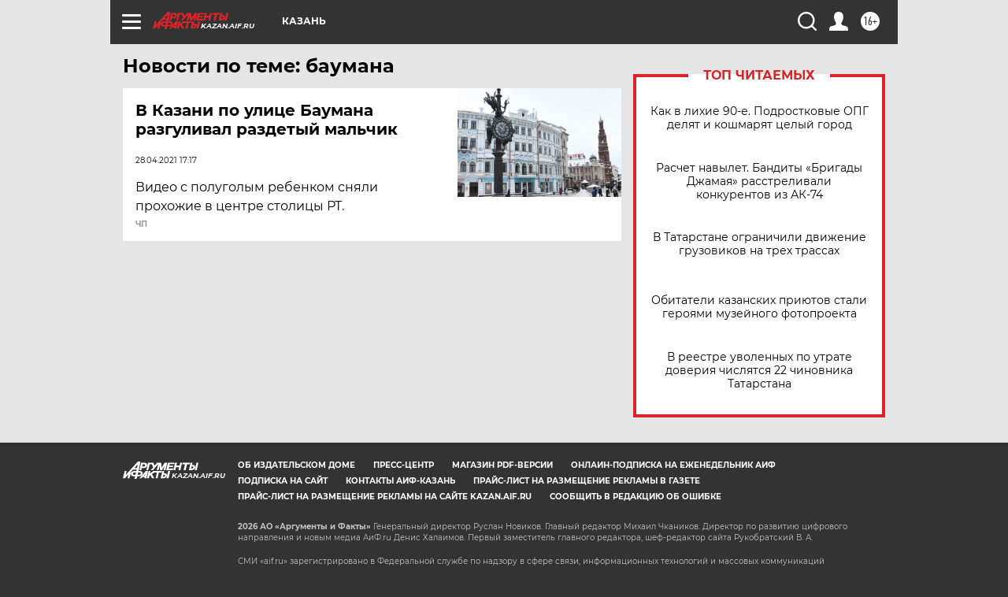

--- FILE ---
content_type: text/html
request_url: https://tns-counter.ru/nc01a**R%3Eundefined*aif_ru/ru/UTF-8/tmsec=aif_ru/412131093***
body_size: -72
content:
46B16C08697B72BEX1769697982:46B16C08697B72BEX1769697982